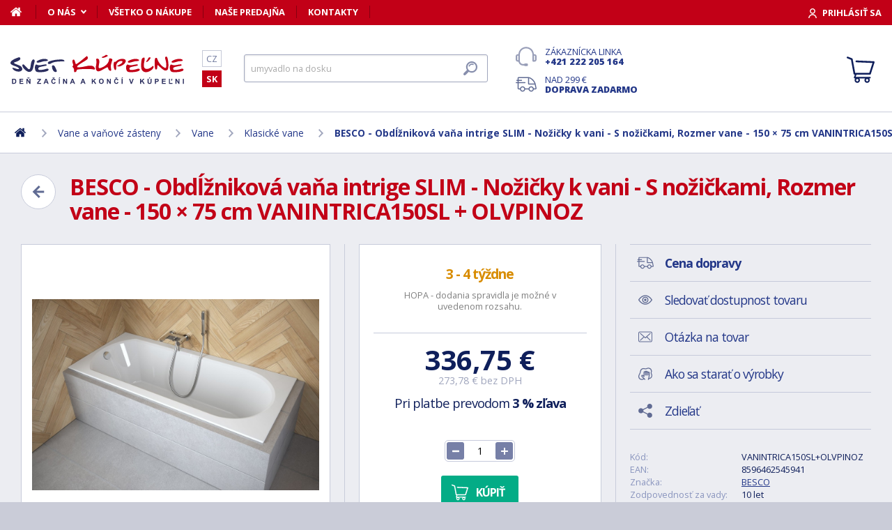

--- FILE ---
content_type: text/html; charset=utf-8
request_url: https://www.svet-kupelne.sk/produkt/obdelnikova-vana-intrica-slim-nozicky-k-vane-s-nozickami-rozmer-vany-150-75-cm-vanintrica150sl-olvpinoz/?utm_source=dgt&a_aid=5666cf52d1891&a_bid=7ed160f7&chan=code282
body_size: 12236
content:
<!DOCTYPE html>
<html lang="sk">
<head>
	
	<base href="https://www.svet-kupelne.sk/">

<!-- ==================== META ==================== -->
<meta http-equiv="Content-Type" content="text/html; charset=utf-8">
<meta name="author" content="Svet kúpeľne.sk">
<meta name="robots" content="all, follow">

<meta name="Description" content="
Dizajnovo jednoduch&aacute; vaňa intrige SLIM  s veľmi n&iacute;zkou hranou (iba 15 mm) a s dokonalou rovnosťou okrajov, určen&aacute; pre men&scaron;ie i v&auml;č&scaron;ie k&uacute;peľne. Vaňa intrige SLI&amp;hellip;">
<meta name="Keywords" content="BESCO - Obdĺžnikov&aacute; vaňa intrige SLIM - Nožičky k vani - S nožičkami, Rozmer vane - 150 &times; 75 cm VANINTRICA150SL + OLVPINOZ, k&uacute;peľne, vane, um&yacute;vadl&aacute;, sprchov&eacute; k&uacute;ty, vodovodn&eacute; bat&eacute;rie, lacn&eacute;, n&aacute;bytok">

<meta name="viewport" content="width=device-width, initial-scale=1, maximum-scale=1.0">
<meta name="mobile-web-app-capable" content="yes">
<meta name="theme-color" content="#2E306B">

<!-- Facebook META -->
<meta property="og:url" content="https://www.svet-kupelne.sk/produkt/obdelnikova-vana-intrica-slim-nozicky-k-vane-s-nozickami-rozmer-vany-150-75-cm-vanintrica150sl-olvpinoz/?utm_source=dgt&a_aid=5666cf52d1891&a_bid=7ed160f7&chan=code282">
<meta property="og:image" content="https://www.svet-kupelne.sk/storage/photo/large/besco-obdlznikova-vana-intrige-slim-nozicky-k-vani-s-nozickami-rozmer-vane-150-75-cm-vanintrica150sl-olvpinoz-6100254.jpg">
	<meta property="og:title" content="BESCO - Obdĺžniková vaňa intrige SLIM - Nožičky k vani - S nožičkami, Rozmer vane - 150 × 75 cm VANINTRICA150SL + OLVPINOZ">
	<meta property="og:description" content="Dizajnovo jednoduchá vaňa intrige SLIM  s veľmi nízkou hranou (iba 15 mm) a s dokonalou rovnosťou okrajov, určená pre menšie i väčšie kúpeľne. Vaňa intrige SLI&hellip;">

<meta name="lb-facets" content="price_amount, availability_rank_text, brand">

<title>BESCO - Obdĺžnikov&aacute; vaňa intrige SLIM - Nožičky k vani - S nožičkami, Rozmer vane - 150 &times; 75 cm VANINTRICA150SL + OLVPINOZ - Svet kúpeľne.sk</title>

<link rel="canonical" href="https://www.svet-kupelne.sk/produkt/obdelnikova-vana-intrica-slim-nozicky-k-vane-s-nozickami-rozmer-vany-150-75-cm-vanintrica150sl-olvpinoz/"><link rel="manifest" href="https://www.svet-kupelne.sk/manifest.svet-kupelne.sk.json">


<!-- ==================== ICON ==================== -->
<link rel="shortcut icon" href="https://www.svet-kupelne.sk/favicon.ico">

<!-- ==================== PLUGINS ==================== -->
<script src="plugins/jquery/jquery.min.js" type="text/javascript"></script>
<script src="plugins/jquery/jquery.cookie.js" type="text/javascript"></script>

<link href="plugins/lightbox/dist/css/lightbox.min.css" rel="stylesheet" type="text/css">
<script type="text/javascript" src="plugins/lightbox/dist/js/lightbox.min.js"></script>

<link href="plugins/jrange/jquery.range.css" rel="stylesheet" type="text/css">	
<script src="plugins/jrange/jquery.range.js" type="text/javascript"></script>

<link href="plugins/fluidable/fluidable-min.css" rel="stylesheet" type="text/css">	

<!-- ==================== CSS ==================== -->
<link href="resources/all/css/ui.base.css" rel="stylesheet" type="text/css">	
<link href="resources/all/css/ui.layout.css" rel="stylesheet" type="text/css">	
<link href="resources/svet-kupelne.sk/css/ui.layout.css" rel="stylesheet" type="text/css">
<link href="resources/all/css/ui.banners.css" rel="stylesheet" type="text/css">	
<link href="resources/all/css/ui.print.css" rel="stylesheet" media="print" type="text/css">

<!-- ==================== JS ==================== -->
<script type="text/javascript">
	var configBaseUrl = 'https://www.svet-kupelne.sk/';
	var currentUrl = 'https://www.svet-kupelne.sk/produkt/obdelnikova-vana-intrica-slim-nozicky-k-vane-s-nozickami-rozmer-vany-150-75-cm-vanintrica150sl-olvpinoz/?utm_source=dgt&a_aid=5666cf52d1891&a_bid=7ed160f7&chan=code282';
	var configLanguage = 'sk';
	var configCurrency = 'EUR';
	var configCurrencyName = '€';
</script>

<script type="text/javascript" src="resources/all/js/system.js"></script>
<script type="text/javascript" src="resources/all/js/controls.js"></script>
<script type="text/javascript" src="resources/all/js/ui.js"></script>
<script type="text/javascript" src="resources/all/js/catalog.js"></script>

<script type="application/ld+json">
{
	"@context": "http://schema.org",
	"@type": "WebSite",
	"name": "Svet-kupelne.sk",
	"alternateName": "Svet-kupelne.sk",
	"url": "https://www.svet-kupelne.sk/",
	"potentialAction": {
		"@type": "SearchAction",
		"target": "https://www.svet-kupelne.sk/?search={search}",
		"query-input": "required name=search"
	}
}
</script><script type="application/ld+json">
{
	"@context": "http://schema.org",
	"@type": "BreadcrumbList",
	"itemListElement": [
		{
			"@type": "ListItem",
			"position": 1,
			"item": {
				"name": "Domov",
				"@id": "https://www.svet-kupelne.sk/"
			}
		}
			
						,{
				"@type": "ListItem",
				"position": 2,
				"item": {
					"name": "Vane a vaňov&eacute; z&aacute;steny",
					"@id": "https://www.svet-kupelne.sk/vany-a-vanove-zasteny/"
				}
			}
						,{
				"@type": "ListItem",
				"position": 3,
				"item": {
					"name": "Vane",
					"@id": "https://www.svet-kupelne.sk/vany/"
				}
			}
						,{
				"@type": "ListItem",
				"position": 4,
				"item": {
					"name": "Klasick&eacute; vane",
					"@id": "https://www.svet-kupelne.sk/klasicke-vany/"
				}
			}
						,{
				"@type": "ListItem",
				"position": 5,
				"item": {
					"name": "BESCO - Obdĺžnikov&aacute; vaňa intrige SLIM - Nožičky k vani - S nožičkami, Rozmer vane - 150 &times; 75 cm VANINTRICA150SL + OLVPINOZ",
					"@id": "https://www.svet-kupelne.sk/produkt/obdelnikova-vana-intrica-slim-nozicky-k-vane-s-nozickami-rozmer-vany-150-75-cm-vanintrica150sl-olvpinoz/"
				}
			}
						]
}
</script>

<script type="application/ld+json">
{
	"@context": "https://schema.org/",
	"@type": "Product",
	"name": "BESCO - Obdĺžnikov&aacute; vaňa intrige SLIM - Nožičky k vani - S nožičkami, Rozmer vane - 150 &times; 75 cm VANINTRICA150SL + OLVPINOZ",
	"sku": "VANINTRICA150SL+OLVPINOZ",
	"gtin": "8596462545941",
	"category": "[Klasické vany]",
	"image": [
		"https://www.svet-kupelne.sk/storage/photo/large/besco-obdlznikova-vana-intrige-slim-nozicky-k-vani-s-nozickami-rozmer-vane-150-75-cm-vanintrica150sl-olvpinoz-6100254.jpg" 
					,"https://www.svet-kupelne.sk/storage/photo/large/7853739.jpg"
					,"https://www.svet-kupelne.sk/storage/photo/large/8984450.jpg"
				],
	"description": "
Dizajnovo jednoduch&aacute; vaňa intrige SLIM  s veľmi n&iacute;zkou hranou (iba 15 mm) a s dokonalou rovnosťou okrajov, určen&aacute; pre men&scaron;ie i v&auml;č&scaron;ie k&uacute;peľne. Vaňa intrige SLIM s veľk&yacute;mi vn&uacute;torn&yacute;mi rozmermi, ktor&aacute; pon&uacute;ka obojstrann&eacute; veľmi pohodln&eacute; ležanie. Nožičky k vani nutn&eacute; dok&uacute;piť. T&uacute;to vaňu možn&eacute; za pr&iacute;platok objednať s povrchovou &uacute;pravou BeSafe *. Obdĺžnikov&aacute; vaňa intrige SLIM vynik&aacute; vysoko kvalitn&yacute;m spracovan&iacute;m a spoľahliv&uacute; funkčnosťou v&scaron;etk&yacute;ch s&uacute;čast&iacute; a materi&aacute;lov. Nožičky k vani nutn&eacute; dok&uacute;piť. KVANĚ intrige SLIM, NED&Aacute; DOK&Uacute;PIŤ čeln&eacute; a bočn&eacute; panely. Už&iacute;vate si radi komfort a pohodu spojen&uacute; s vaňou a tiež r&yacute;chlosť a praktickosť sprchovacieho k&uacute;ta? Rozmery Va&scaron;ej k&uacute;peľne v&scaron;ak nedovoľuj&uacute; oba varianty? Pozrite sa na ponuku  Olsen Spa a už&iacute;vajte si len v&yacute;hody. Pozrite sa na bohat&uacute; ponuku doplnkov pre vane Olsen Spa, ktor&eacute; podčiarknu modern&yacute; dizajn Va&scaron;ej k&uacute;peľne. Vyberte si z ponuky  ,  ,  ,  a  pre v&aacute;&scaron; maxim&aacute;lny komfort. Prednosti obdĺžnikov&eacute; vane intrige SLIM: Hĺbka vane: 41 cm Materi&aacute;l: sanit&aacute;rny &amp;hellip;",
	"brand": "BESCO",
	"offers": {
		"@type": "Offer",
		"price": "336.75",
		"priceCurrency": "EUR",
		"availability": "http://schema.org/InStock",
		"url": "https://www.svet-kupelne.sk/produkt/obdelnikova-vana-intrica-slim-nozicky-k-vane-s-nozickami-rozmer-vany-150-75-cm-vanintrica150sl-olvpinoz/"
	}
	,
		"aggregateRating": {
		"@type": "AggregateRating",
		"ratingValue": "4",
		"reviewCount": "1",
		"bestRating": "4",
		"worstRating": "0"
	}
	}
</script>
				<link rel="stylesheet" href="https://cdn.koupelnymost.cz/apps/cookieconsent/1.0/lib/v3/cookieconsent.css">
		<script  src="https://cdn.koupelnymost.cz/apps/cookieconsent/1.0/lib/v3/cookieconsent.umd.js" type="module"></script>
		<script  src="https://cdn.koupelnymost.cz/apps/cookieconsent/1.0/www.svet-kupelne.sk/init.js?key=jz26fwe21sdfwFdee5" type="module"></script>
		<!-- Global site tag (gtag.js) - Google Analytics -->
<script async src="https://www.googletagmanager.com/gtag/js?id=G-L3R1WDC36Y" type="text/javascript"></script>
<script type="text/javascript" data-category="analytics">
	window.dataLayer = window.dataLayer || [];
	function gtag(){dataLayer.push(arguments);}

	gtag('js', new Date()); 
	gtag('config', 'G-L3R1WDC36Y');
	gtag('config', 'AW-938394214'); // Besteto
	gtag('config', 'GTM-WW37SS35'); // Besteto GTM

	window.gtagEnabled = true;

	
			var google_tag_params = {
				ecomm_prodid: '',
				ecomm_pagetype: 'product',
				ecomm_totalvalue: 336.75
			};

			gtag('event', 'view_item', {
				'send_to': 'AW-938394214',
				currency: 'EUR',
				value: 336.75,
				items: [
				{
					item_id: '',
					item_name: 'BESCO - Obdĺžniková vaňa intrige SLIM - Nožičky k vani - S nožičkami, Rozmer vane - 150 × 75 cm VANINTRICA150SL + OLVPINOZ',
					item_brand: 'BESCO',
					item_category: '',
					item_variant: 'BESCO - Obdĺžniková vaňa intrige SLIM - Nožičky k vani - S nožičkami, Rozmer vane - 150 × 75 cm VANINTRICA150SL + OLVPINOZ',
					price: 336.75,
					quantity: 1
				}
				]
			});

			gtag('event', 'page_view', {
				'send_to': 'AW-938394214',
				'value': 336.75,
				'items': [
				{
					'id': '',
					'google_business_vertical': 'retail',
				}
				]
			});
		
</script>
<!-- Google Analytics: END -->
<meta name="facebook-domain-verification" content="wkd8sei3tt6acib0w5sfvvgydvlsjx" />

<!-- Facebook Pixel Code -->
<script type="text/plain" data-category="targeting" data-service="Facebook">
!function(f,b,e,v,n,t,s){if(f.fbq)return;n=f.fbq=function(){n.callMethod?
n.callMethod.apply(n,arguments):n.queue.push(arguments)};if(!f._fbq)f._fbq=n;
n.push=n;n.loaded=!0;n.version='2.0';n.queue=[];t=b.createElement(e);t.async=!0;
t.src=v;s=b.getElementsByTagName(e)[0];s.parentNode.insertBefore(t,s)}(window,
document,'script','//connect.facebook.net/en_US/fbevents.js');

fbq('init', '1189802848059131');

fbq('track', 'ViewContent', {
			content_name: 'BESCO - Obdĺžniková vaňa intrige SLIM - Nožičky k vani - S nožičkami, Rozmer vane - 150 × 75 cm VANINTRICA150SL + OLVPINOZ',
			content_category: 'www.svet-koupelny.cz',
			content_ids: ['911323'],
			content_type: 'product',
			value: 336.75,
			currency: 'EUR'
		});

</script>
<noscript><img height="1" width="1" style="display:none" src="https://www.facebook.com/tr?id=1189802848059131&ev=PageView&noscript=1" /></noscript>
<!-- End Facebook Pixel Code -->

	<script async src="https://scripts.luigisbox.com/LBX-230081.js"></script>
	<script type="text/plain" data-category="analytics" data-service="Bing">
  (function(w,d,t,r,u)
  {
    var f,n,i;
    w[u]=w[u]||[],f=function()
    {
      var o={ti:"343104670", enableAutoSpaTracking: true}; 
      o.q=w[u],w[u]=new UET(o),w[u].push("pageLoad") 
    },
    n=d.createElement(t),n.src=r,n.async=1,n.onload=n.onreadystatechange=function()
    {
      var s=this.readyState;
      s&&s!=="loaded"&&s!=="complete"||(f(),n.onload=n.onreadystatechange=null)
    },
    i=d.getElementsByTagName(t)[0],i.parentNode.insertBefore(n,i)
  })
  (window,document,"script","//bat.bing.com/bat.js","uetq");

  
</script>

</head>

<body >

	
	<div class="bg  without-sidebar">
		<!-- HEADER -->
		<div id="header">
			<a href="https://www.svet-kupelne.sk/" class="logo" title="Prejsť na titulnú stránku"></a>	

			<div class="header-bar">
				<ul class="menu">
					<li><a href="https://www.svet-kupelne.sk/" class="home" aria-label="Domov"><span>Domov</span></a></li>
					<li><a href="https://www.svet-kupelne.sk/o-nakupe/" data-popup="true">O nás</a>
						<ul>
							<li><a href="https://www.svet-kupelne.sk/o-nas/">O nás</a></li>
							<li><a href="https://www.svet-kupelne.sk/nas-sklad/">Sklad</a></li>		
							<li><a href="https://www.svet-kupelne.sk/reklamacia/">Reklamácia</a></li>
							<li><a href="https://www.svet-kupelne.sk/doprava/">Doprava a platba</a></li>
							<li><a href="https://www.svet-kupelne.sk/zakaznicky-servis/">Zákaznícky servis</a></li>
							<li><a href="https://www.svet-kupelne.sk/certifikaty/">Certifikáty</a></li>
						</ul>
					</li>
					<li><a href="https://www.svet-kupelne.sk/o-nakupe/" >Všetko o nákupe</a>
											</li>
					<li><a href="https://www.svet-kupelne.sk/predajna/">Naše predajňa</a></li>
					<li><a href="https://www.svet-kupelne.sk/kontakty/">Kontakty</a></li>
				</ul>
				<div class="account">
										<a href="https://www.svet-kupelne.sk/dialog/prihlasit" data-dialog="true" class="button-login"><span>Prihlásiť sa</span></a>
									</div>
			</div>

			<ul class="language menu">
				<li ><a href="https://www.svet-koupelny.cz">CZ</a></li>
				<li class="active"><a href="https://www.svet-kupelne.sk">SK</a></li>
			</ul>

			<form action="https://www.svet-kupelne.sk/hledat/" method="GET" name="form-search" id="form-search" >
				<input type="text" name="search" aria-label="Hľadať" id="search" placeholder="Hľadať podľa názvu tovaru alebo kódu..." value="" required>
				<button type="submit" aria-label="Hľadať"><span>Hľadať</span></button>
			</form>

			<div class="buttons">
				<a href="tel:00421222205164" class="support">Zákaznícka linka <strong>+421 222 205 164</strong></a>
				<a href="https://www.svet-kupelne.sk/doprava/" class="delivery">Nad 299&nbsp;€ <strong>doprava zadarmo</strong></a>
			</div>

			<a href="https://www.svet-kupelne.sk/kosik/zbozi/" class="cart">
				<strong>Košík</strong>
				<span class="count" id="cartCounter" style="display: none;">0</span>
			</a>

			<div id="button-search"></div>
			<div id="button-menu"></div>
		</div>

		<!-- MENU -->
		<div id="menu">
			<div id="menu-wrapper-mobile"></div>
			
			<ul id="menu-pages">
				<li><a href="https://www.svet-kupelne.sk/"><span>Domov</span></a></li>
				<li><a href="https://www.svet-kupelne.sk/o-nakupe/">O nás</a></li>
				<li><a href="https://www.svet-kupelne.sk/o-nakupe/">Všetko o nákupe</a></li>
				<li><a href="https://www.svet-kupelne.sk/predajna/">Naše predajňa</a></li>
				<li><a href="https://www.svet-kupelne.sk/kontakty/">Kontakty</a></li>
			</ul>		
		</div>
		
		<!-- PAGE -->
		<div id="page">
						<ul class="nav">
				<li>
					<a href="https://www.svet-kupelne.sk/" aria-label="Domov"><span>Domov</span></a>
				</li>
									<li>
							
							<a href="https://www.svet-kupelne.sk/vany-a-vanove-zasteny/"><span>Vane a vaňové zásteny</span></a>
											</li>
									<li>
							
							<a href="https://www.svet-kupelne.sk/vany/"><span>Vane</span></a>
											</li>
									<li>
							
							<a href="https://www.svet-kupelne.sk/klasicke-vany/"><span>Klasické vane</span></a>
											</li>
									<li>
							
							<a href="https://www.svet-kupelne.sk/produkt/obdelnikova-vana-intrica-slim-nozicky-k-vane-s-nozickami-rozmer-vany-150-75-cm-vanintrica150sl-olvpinoz/"><span>BESCO - Obdĺžniková vaňa intrige SLIM - Nožičky k vani - S nožičkami, Rozmer vane - 150 × 75 cm VANINTRICA150SL + OLVPINOZ</span></a>
											</li>
							</ul>
			
			
			<div class="content">
								
	<link href="resources/all/css/page.product.css" rel="stylesheet" type="text/css">	
	<script type="text/javascript" src="resources/all/js/catalog.product.js"></script>
	
	<script>
		$(function(){
			
			
			$('#delivery-link').unbind("click").click(function(e){
				e.preventDefault();
				$('a[data-tab-content="delivery"]').click();
				$('html,body').animate({ scrollTop: $('#tab-delivery').offset().top }, 500);
			});

			$('.faq-items > .item .prop-link').click(function(e){
				e.preventDefault();
				$(this).closest('.item').find('.prop-answer').slideToggle(200);
			});

		
			$('a[data-tab-content="attributes"]').unbind('click').click(function(e){
				e.preventDefault();				
				if($('#attributes-anchor').length)
				{
					$('a[data-tab-content="description"]').click();
					$('html,body').animate({ scrollTop: $('#attributes-anchor').offset().top - 30 }, 500);
				}
			});
			
			ctlCounterInit();
			classUIColumnsSetSameHeight();

		});
	</script>

	<div class="page-product">
		
		<a href="https://www.svet-kupelne.sk/klasicke-vany/" class="button-back-arrow" aria-label="Zpět"></a>
		<h1>BESCO - Obdĺžniková vaňa intrige SLIM - Nožičky k vani - S nožičkami, Rozmer vane - 150 × 75 cm VANINTRICA150SL + OLVPINOZ</h1>
		<div class="clear"></div>

		
				
		<div class="col-group col-same-height columns-product">
			<div class="column-photo">
				<div class="photo-main">
					<a href="https://www.svet-kupelne.sk/storage/photo/large/besco-obdlznikova-vana-intrige-slim-nozicky-k-vani-s-nozickami-rozmer-vane-150-75-cm-vanintrica150sl-olvpinoz-6100254.jpg" title="BESCO - Obdĺžniková vaňa intrige SLIM - Nožičky k vani - S nožičkami, Rozmer vane - 150 × 75 cm VANINTRICA150SL + OLVPINOZ" data-lightbox="gallery" style="background-image: url(https://www.svet-kupelne.sk/storage/photo/large/besco-obdlznikova-vana-intrige-slim-nozicky-k-vani-s-nozickami-rozmer-vane-150-75-cm-vanintrica150sl-olvpinoz-6100254.jpg);">
						<img src="https://www.svet-kupelne.sk/storage/photo/large/besco-obdlznikova-vana-intrige-slim-nozicky-k-vani-s-nozickami-rozmer-vane-150-75-cm-vanintrica150sl-olvpinoz-6100254.jpg" loading="lazy" alt="BESCO - Obdĺžniková vaňa intrige SLIM - Nožičky k vani - S nožičkami, Rozmer vane - 150 × 75 cm VANINTRICA150SL + OLVPINOZ">
					</a>
					<div class="states">
																													</div>
									</div>

									<div class="photo-gallery">
													<a href="https://www.svet-kupelne.sk/storage/photo/large/7853739.jpg" class="" title="BESCO - Obdĺžniková vaňa intrige SLIM - Nožičky k vani - S nožičkami, Rozmer vane - 150 × 75 cm VANINTRICA150SL + OLVPINOZ" data-lightbox="gallery" style="background-image: url(https://www.svet-kupelne.sk/storage/photo/small/7853739.jpg);">
								<img src="https://www.svet-kupelne.sk/storage/photo/large/7853739.jpg" loading="lazy" alt="BESCO - Obdĺžniková vaňa intrige SLIM - Nožičky k vani - S nožičkami, Rozmer vane - 150 × 75 cm VANINTRICA150SL + OLVPINOZ">
							</a>
													<a href="https://www.svet-kupelne.sk/storage/photo/large/8984450.jpg" class="" title="BESCO - Obdĺžniková vaňa intrige SLIM - Nožičky k vani - S nožičkami, Rozmer vane - 150 × 75 cm VANINTRICA150SL + OLVPINOZ" data-lightbox="gallery" style="background-image: url(https://www.svet-kupelne.sk/storage/photo/small/8984450.jpg);">
								<img src="https://www.svet-kupelne.sk/storage/photo/large/8984450.jpg" loading="lazy" alt="BESCO - Obdĺžniková vaňa intrige SLIM - Nožičky k vani - S nožičkami, Rozmer vane - 150 × 75 cm VANINTRICA150SL + OLVPINOZ">
							</a>
																	</div>
							</div>
			<div class="column-cart">
				<div>
					
											<div class="prop-availability">
							<span class="prop-name color-query">
								<strong>3 - 4 týždne</strong> 
															</span><br>
							<span class="prop-note">
									
														
								HOPA - dodania spravidla je možné v uvedenom rozsahu.							</span>

													
						</div>
					
					
						<form action="" method="POST" name="form-cart" id="form-cart" class="prop-cart">		
							
																													
							
							

							<div class="prop-price">
								<strong class="">336,75&nbsp;€</strong> <br>
								<span>273,78&nbsp;€ bez DPH</span>
							</div>
							
							
																	<p class="prop-price-bt">
																				Pri platbe prevodom <strong>3 % zľava</strong>
									</p>
								
								<br>
								<div class="ctl-counter" data-value="1"  data-name="pieces" data-id="pieces" style="margin-bottom: 10px;"></div>
								<br>

								<input type="hidden" name="action" value="cartAddProduct">
																<input type="hidden" name="productId" value="449553">
								<input type="hidden" name="variantId" value="911323">
								<button type="submit" class="button cart no-print">Kúpiť</button>

															
								
																
								
								
							
						</form>
										
											<div class="prop-manufacturer">
							<a href="https://www.svet-kupelne.sk/znacka/besco/"><img src="https://www.svet-kupelne.sk/storage/photo/small/8617764.jpg" loading="lazy" alt="BESCO"></a>
						</div>
									</div>
			</div>
			<div class="column-info">

				<ul class="menu">
					<li><a href="#tab-delivery" id="delivery-link" class="delivery"><strong>Cena dopravy</strong></a></li>
										<li><a href="#" data-href="dialog/hlidac?p=449553" data-dialog-width="500" data-dialog="true" rel="nofollow" class="watchdog">Sledovať dostupnost tovaru</a></li>
					<li><a href="#" data-href="dialog/dotaz?p=449553" data-dialog-width="400" data-dialog="true" rel="nofollow" data-dialog-side="true" class="message">Otázka na tovar</a></li>
					<li><a href="https://www.svet-kupelne.sk/pece-o-vyrobky/" target="_blank" class="wash">Ako sa starať o výrobky</a></li>
					<li><a href="#" data-href="dialog/sdilet?u=https%3A%2F%2Fwww.svet-kupelne.sk%2Fprodukt%2Fobdelnikova-vana-intrica-slim-nozicky-k-vane-s-nozickami-rozmer-vany-150-75-cm-vanintrica150sl-olvpinoz%2F%3Futm_source%3Ddgt%26a_aid%3D5666cf52d1891%26a_bid%3D7ed160f7%26chan%3Dcode282" data-dialog-width="600" data-dialog="true" rel="nofollow" class="share">Zdieľať</a></li>
				</ul>

				<table>
					<tr>
						<td>Kód:</td>
						<td>VANINTRICA150SL+OLVPINOZ</td>
					</tr>
											<tr>
							<td>EAN:</td>
							<td>8596462545941</td>
						</tr>
																<tr>
							<td>Značka:</td>
							<td><a href="https://www.svet-kupelne.sk/znacka/besco/">BESCO</a></td>
						</tr>
																				<tr>
						<td>Zodpovednosť za vady:</td>
						<td>10 let</td>
					</tr>
										<tr>
						<td>Hodnotenie: <a href="https://www.svet-kupelne.sk/obchodne-podmienky/#recenze" target="_blank" title="Jak se recenze ověřují?" class="link-help"></a></td>
						<td>
							<div class="rating active" style="display: inline-block; vertical-align: middle;" data-id="449553" data-type="productInfo" title="Rychlé hodnocení zboží">
																<span class="s"></span>
																<span class="s"></span>
																<span class="s"></span>
																<span class="s"></span>
																<span ></span>
																<span class="hide">4</span>
								<span class="hide">1</span>
							</div>
							
						</td>
					</tr>
									</table>

								<hr>
				<div class="prop-annotation no-print">
					<div id="showHeurekaBadgeHere-2" style="float: right; margin-left: 15px; margin-bottom: 15px; height:100px; width: 100px;"></div>
					
Dizajnovo jednoduchá vaňa intrige SLIM  s veľmi nízkou hranou (iba 15 mm) a s dokonalou rovnosťou okrajov, určená pre menšie i väčšie kúpeľne. Vaňa intrige SLIM s veľkými vnútornými rozmermi, ktorá ponúka obojstranné veľmi pohodlné ležanie. Nožičky &hellip; (<a href="https://www.svet-kupelne.sk/produkt/obdelnikova-vana-intrica-slim-nozicky-k-vane-s-nozickami-rozmer-vany-150-75-cm-vanintrica150sl-olvpinoz/?utm_source=dgt&a_aid=5666cf52d1891&a_bid=7ed160f7&chan=code282#popis">celý popis</a>)
				</div>
							</div>
		</div>
		
				<fieldset>
			
<div class="callback">
	<div class="prop-title">
		<h2>Potrebuje poradiť s výberom? <br><strong>Poradíme Vám</strong></h2>
		<p>Nechajte nám na seba číslo a my Vám zavoláme späť.</p>
	</div>
	<form action="" class="prop-form" id="formCallback">
		<input type="text" name="phone" id="callbackPhone" value="" placeholder="Vaše telefónne číslo" maxlength="25" required>
		<input name="action" type="hidden" value="sendCallback">
		<input type="hidden" name="recaptchaResponse" id="recaptchaResponse1" value="">

	<script>
	$(function(){

		$('#callbackPhone').focus(function(e){

			var head = document.getElementsByTagName('head')[0]
			var script = document.createElement('script')
			script.type = 'text/javascript';
			script.src = 'https://www.google.com/recaptcha/api.js?render=6LfdD5ciAAAAAHp9Vnd1dnFkmipZtNyz_jg1sN3b'
			head.appendChild(script);

			var interval = setInterval(function(){
			if(window.grecaptcha){
					grecaptcha.ready(function() {
					grecaptcha.execute('6LfdD5ciAAAAAHp9Vnd1dnFkmipZtNyz_jg1sN3b', {action: 'submit'}).then(function(token) {
						var recaptchaResponse1 = document.getElementById('recaptchaResponse1');            
						recaptchaResponse1.value = token;
					});
				});
				clearInterval(interval);
			}
			}, 200);

			$('#callbackPhone').unbind('focus');
		});
	});
	</script>


		<button class="button" type="submit">Zavolajte mi</button>

		<p>Prečítajte si naše <a href="https://www.svet-kupelne.sk/ochrana-osobnich-udaju/" target="_blank">zásady pre spracovanie osobných údajov</a>.</p>
	</form>
</div>

<script>
	$(function(){
		$('#formCallback').submit(function(e) {
			e.preventDefault();
			sendCallback($('#formCallback').find('input[name="phone"]'), recaptchaResponse1.value);					
		});
	});

	function sendCallback(elmPhone, recaptchaToken)
	{
		var phone = elmPhone.val();
		if(phone.length)
		{
			$.post('request/sendCallback', { phone: phone, url: 'https%3A%2F%2Fwww.svet-kupelne.sk%2Fprodukt%2Fobdelnikova-vana-intrica-slim-nozicky-k-vane-s-nozickami-rozmer-vany-150-75-cm-vanintrica150sl-olvpinoz%2F%3Futm_source%3Ddgt%26a_aid%3D5666cf52d1891%26a_bid%3D7ed160f7%26chan%3Dcode282', recaptchaResponse: recaptchaToken }, function(data){
				if(data.resultType == 'success')
				{
					elmPhone.val(null);
					alert('Ďakujeme Vám.\nZavoláme Vám čo najskôr to bude možné.\n(Pracovné dni medzi 9.00 - 15.30)');
				}
				else
				{
					alert('Ospravedlňujeme sa, ale odoslanie telefónneho čísla zlyhalo. Skúste to neskôr, prosím. ' + data.errorMessage);
				}

				gtag('event', 'zavolame_vam', {
					'event_category': 'Formuláře',
					'event_label': 'Zavoláme Vám'
				});
			});				
		}
	}
	
</script>		</fieldset>
		
		<ul class="tabs large">
			<li class="active"><a href="#popis" data-tab-content="description">Popis</a></li>
									<li><a href="#parametry" data-tab-content="attributes">Parametre <span class="count">17</span></a></li>			
					
			<li><a href="#doprava" data-tab-content="delivery">Cena dopravy </a></li>		
			<li><a href="#review" data-tab-content="review">Recenzie </a></li>
			<li><a href="#faq" data-tab-content="faq">Poradňa </a></li>
		</ul>

		<div class="tab-content active" id="tab-description">
			<a name="popis" id="popis"></a>

			<div class="text">
				
<p>Dizajnovo jednoduchá vaňa <strong>intrige</strong> SLIM  s veľmi nízkou hranou (iba 15 mm) a<strong></strong> s dokonalou rovnosťou okrajov, určená pre menšie i väčšie kúpeľne. Vaňa <strong>intrige</strong> SLIM s veľkými vnútornými rozmermi, ktorá ponúka obojstranné veľmi pohodlné ležanie. Nožičky k vani nutné dokúpiť. Túto vaňu možné za príplatok objednať s povrchovou úpravou BeSafe *.</p><p> Obdĺžniková vaňa intrige SLIM vyniká vysoko kvalitným spracovaním a spoľahlivú funkčnosťou všetkých súčastí a materiálov.</p><p> <strong>Nožičky k vani nutné dokúpiť.</strong></p><p> <strong>KVANĚ intrige SLIM, NEDÁ DOKÚPIŤ čelné a bočné panely.</strong></p><p> Užívate si radi komfort a pohodu spojenú s vaňou a tiež rýchlosť a praktickosť sprchovacieho kúta? Rozmery Vašej kúpeľne však nedovoľujú oba varianty? Pozrite sa na ponuku  Olsen Spa a užívajte si len výhody.</p><p> Pozrite sa na bohatú ponuku doplnkov pre vane Olsen Spa, ktoré podčiarknu moderný dizajn Vašej kúpeľne. Vyberte si z ponuky  ,  ,  ,  a  pre váš maximálny komfort.</p><p> <strong>Prednosti obdĺžnikové vane intrige SLIM:</strong></p><ul><li> <strong>Hĺbka</strong> <strong>vane:</strong> 41 cm</li><li> <strong>Materiál:</strong> sanitárny akrylát</li><li style="font-size:.8375rem;list-style:square;margin-bottom:.4em;"> Tvarovanýstyl vnútorného priestoru</li><li style="font-size:.8375rem;list-style:square;margin-bottom:.4em;"> Odtok a prepad situovaný klasicky v nožný partii</li><li> Okraje vane umožňujú inštaláciu vaňovej zásteny</li></ul><p> <strong>Rozmery vane:</strong></p><ol><li> 150 × 75 cm (165l)</li><li> 160 × 75 cm (175 l)</li><li> 170 × 75 cm (190 l)</li></ol><ul><li> <strong>ZÁRUKA 10 ROKOV</strong></li></ul><p> <strong>* BESAFE:</strong></p><p> Povlak BeSafe je špeciálne vyvinutá protišmyková vrstva nanesená na povrch vane alebo sprchovacej vaničky. Poskytuje maximálne pohodlie a bezpečnosť kúpania. Jemná štruktúra BeSafe zaručuje bezproblémové čistenie vane alebo sprchovacej vaničky a má pozitívny vplyv na estetickú hodnotu produktu.<br><strong>ŠVAJČIARSKA KVALITA</strong></p><div id="gtx-trans"><div class="gtx-trans-icon"></div></div><br>(GT)
				<div class="clear"></div>

									<h2 id="attributes-anchor">Parametry</h2>
					<table class="properties">
						<tbody>
														<tr>
								<th><span  title="">Farba</span></th>
								<td>Bílá lesklá</td>
							</tr>
														<tr>
								<th><span  title="">Materiál</span></th>
								<td>Sanitární akrylát</td>
							</tr>
														<tr>
								<th><span  title="">Zodpovednosť za vady</span></th>
								<td>10 let</td>
							</tr>
														<tr>
								<th><span  title="">Séria</span></th>
								<td>INTRICA</td>
							</tr>
														<tr>
								<th><span  title="">Rozmer</span></th>
								<td>150 × 75</td>
							</tr>
														<tr>
								<th><span  title="">Druh</span></th>
								<td>Slim</td>
							</tr>
														<tr>
								<th><span  title="">Objem</span></th>
								<td>165 l,190 l,175 l</td>
							</tr>
														<tr>
								<th><span  title="">Výbava</span></th>
								<td>Bez nožiček,S nožičkami</td>
							</tr>
														<tr>
								<th><span  title="">Výrobca</span></th>
								<td>HOPA Koupelny</td>
							</tr>
														<tr>
								<th><span  title="">Info</span></th>
								<td>S nožičkami</td>
							</tr>
														<tr>
								<th><span  title="">B</span></th>
								<td>75 cm</td>
							</tr>
														<tr>
								<th><span  title="">C</span></th>
								<td>41 cm</td>
							</tr>
														<tr>
								<th><span  title="">A</span></th>
								<td>170 cm,160 cm,150 cm</td>
							</tr>
														<tr>
								<th><span  title="">Poznámka</span></th>
								<td>HOPA Koupelny</td>
							</tr>
														<tr>
								<th><span  title="">Kód</span></th>
								<td>VANINTRICA150SL+OLVPINOZ</td>
							</tr>
														<tr>
								<th><span  title="">Hĺbka</span></th>
								<td>41</td>
							</tr>
														<tr>
								<th><span  title="">Šírka</span></th>
								<td>150170160</td>
							</tr>
													</tbody>
					</table>
				
				
				<div class="text-center fs-mid" style="margin-top: 40px;">
					<hr>
					<strong class="color-green">Na balenie si zakladáme!</strong> <a href="https://www.svet-kupelne.sk/doprava/">Prezrite si</a>, ako pripravujeme a zabalíme Vašu objednávku.				</div>
			</div>
			<br><br>
			
		</div>
		
					<div class="tab-content" id="tab-attributes">
				<table class="properties">
					<tbody>
												<tr>
							<th><span  title="">Farba</span></th>
							<td>Bílá lesklá</td>
						</tr>
												<tr>
							<th><span  title="">Materiál</span></th>
							<td>Sanitární akrylát</td>
						</tr>
												<tr>
							<th><span  title="">Zodpovednosť za vady</span></th>
							<td>10 let</td>
						</tr>
												<tr>
							<th><span  title="">Séria</span></th>
							<td>INTRICA</td>
						</tr>
												<tr>
							<th><span  title="">Rozmer</span></th>
							<td>150 × 75</td>
						</tr>
												<tr>
							<th><span  title="">Druh</span></th>
							<td>Slim</td>
						</tr>
												<tr>
							<th><span  title="">Objem</span></th>
							<td>165 l,190 l,175 l</td>
						</tr>
												<tr>
							<th><span  title="">Výbava</span></th>
							<td>Bez nožiček,S nožičkami</td>
						</tr>
												<tr>
							<th><span  title="">Výrobca</span></th>
							<td>HOPA Koupelny</td>
						</tr>
												<tr>
							<th><span  title="">Info</span></th>
							<td>S nožičkami</td>
						</tr>
												<tr>
							<th><span  title="">B</span></th>
							<td>75 cm</td>
						</tr>
												<tr>
							<th><span  title="">C</span></th>
							<td>41 cm</td>
						</tr>
												<tr>
							<th><span  title="">A</span></th>
							<td>170 cm,160 cm,150 cm</td>
						</tr>
												<tr>
							<th><span  title="">Poznámka</span></th>
							<td>HOPA Koupelny</td>
						</tr>
												<tr>
							<th><span  title="">Kód</span></th>
							<td>VANINTRICA150SL+OLVPINOZ</td>
						</tr>
												<tr>
							<th><span  title="">Hĺbka</span></th>
							<td>41</td>
						</tr>
												<tr>
							<th><span  title="">Šírka</span></th>
							<td>150170160</td>
						</tr>
											</tbody>
				</table>
			</div>
		
				
		
		
					<div class="tab-content" id="tab-delivery">
				<div class="delivery-payment product">
					
					<div class="text-center fs-mid" style="margin-bottom: 40px;">
						<strong class="color-green fs-big">Na balenie si zakladáme!</strong> <br> <a href="https://www.svet-kupelne.sk/doprava/">Prezrite si</a>, ako pripravujeme a zabalíme Vašu objednávku.					</div>

					<div>
													<div class="item">
								<div class="prop-image" style="background-image: url(https://www.svet-kupelne.sk/storage/delivery-logo/126);"></div>
								<div class="prop-name">
									<span>TOPTRANS - Doručenie na adresu</span> 
									<br><span class="prop-description">Doručenie na adresu s dodaním 2 - 3 pracovné dni od odoslania.</span>								</div>
								<div class="prop-price">11,90&nbsp;€</div>
							</div>
													<div class="item">
								<div class="prop-image" style="background-image: url(https://www.svet-kupelne.sk/storage/delivery-logo/171);"></div>
								<div class="prop-name">
									<span>TOPTRANS - Osobné vyzdvihnutie na DEPE</span> 
									<br><span class="prop-description">Vyzvednutí zboží na DEPU TOPTRANS, PO - PÁ  8:00 - 18:00.</span>								</div>
								<div class="prop-price">11,90&nbsp;€</div>
							</div>
													<div class="item">
								<div class="prop-image" style="background-image: url(https://www.svet-kupelne.sk/storage/delivery-logo/60);"></div>
								<div class="prop-name">
									<span>Doobjednávka</span> 
									<br><span class="prop-description">Pokiaľ máte u nás otvorenú objednávku ku ktorej chcete pridať ďalší produkt.</span>								</div>
								<div class="prop-price"><span class="color-green">zdarma</span></div>
							</div>
							
					</div>
				

							
						<p class="message-info text-center">
							<strong>Produkt vyžaduje zabalenie na paletu</strong><br>							Za uvedený typ balenia je účtovaný poplatok vo výške <strong>+6,90&nbsp;€</strong>
						</p>
					
											<div class="packaging-info">
							<hr>
							<h3>Ako bude tovar zabalený?</h3>
							<div class="prop-photo" style="background-image: url(https://www.svet-kupelne.sk/storage/photo/large/5971521.jpg);"></div>					
							<p><strong>Nevratná polpaleta</strong></p>
							<p><p>Vaša objednávka bude zabalená na nevratnú půlpaletu s dreveným rámom, ktorý chráni vaše tovaru proti poškodeniu pri preprave. Hlavným dôvodom je to, že sa snažíme robiť maximum pre to, aby k Vám objednávka dorazila v poriadku a nepoškodená.</p></p>
						</div>
									</div>
			</div>
		
		<div class="tab-content" id="tab-review">
			<div class="text-center">
									<table class="table-review" style="width: auto;">
						<tr>
							<td>
								<div style="font-size: 50px;"><strong>4,0</strong></div>
								<div class="rating active info" data-id="449553" data-type="productReview">
																			<span class="s"></span>
																			<span class="s"></span>
																			<span class="s"></span>
																			<span class="s"></span>
																			<span ></span>
																		<span class="hide">4</span>
									<span class="hide">1</span>
								</div>
								<p>Počet hodnocení: <strong>1</strong></p>
								<p><a href="https://www.svet-kupelne.sk/obchodne-podmienky/#recenze" target="_blank" title="Jak se recenze ověřují?">Jak se recenze ověřují?</a></p>
							</td>
							<td>
								<a href="dialog/product-review?p=449553&amp;returnUrl=https%3A%2F%2Fwww.svet-kupelne.sk%2Fprodukt%2Fobdelnikova-vana-intrica-slim-nozicky-k-vane-s-nozickami-rozmer-vany-150-75-cm-vanintrica150sl-olvpinoz%2F%3Futm_source%3Ddgt%26a_aid%3D5666cf52d1891%26a_bid%3D7ed160f7%26chan%3Dcode282" data-dialog="true" data-dialog-width="800" rel="nofollow" class="button">Napsat recenzi</a>
							</td>
						</tr>
					</table>			
							</div>
			<br>

					</div>

		<div class="tab-content" id="tab-faq">
							<p>U zboží prozatím nikdo nepřidal žádný dotaz. Můžete být první&hellip;</p>
				<a href="dialog/product-faq?p=449553" data-dialog="true" data-dialog-width="700" rel="nofollow" class="button">Přidat dotaz</a>
					</div>

	</div>
	
	
		<script>
			if (typeof bianoTrack === 'function')
				bianoTrack('track', 'product_view', {id: ''});

			// ---------------------------------------------------------------
		</script>

		
		
			</div>
		</div>

		<!-- SIDEBAR -->
		
<div id="sidebar">
	
	<div id="menu-wrapper">
		<div class="menu-category">		
			
			<ul >
				<li class=""><a href="https://www.svet-kupelne.sk/akce-a-vyprodeje/">DOPREDAJ a 2. AKOSŤ</a></li><li class=""><a href="https://www.svet-kupelne.sk/umyvadla-a-umyvatka/">Sanitárna keramika</a></li><li class=""><a href="https://www.svet-kupelne.sk/sprchove-kouty-a-vanicky/">Sprchové kúty a vaničky</a></li><li class=""><a href="https://www.svet-kupelne.sk/vany-a-vanove-zasteny/">Vane a vaňové zásteny</a></li><li class=""><a href="https://www.svet-kupelne.sk/vodovodni-baterie/">Vodovodné batérie a sprchy</a></li><li class=""><a href="https://www.svet-kupelne.sk/koupelnovy-nabytek/">Kúpeľňový nábytok</a></li><li class=""><a href="https://www.svet-kupelne.sk/koupelnove-doplnky/">Kúpeľňové doplnky</a></li><li class=""><a href="https://www.svet-kupelne.sk/vytapeni-a-ohrev-vody/">Vykurovanie a ohrev vody</a></li><li class=""><a href="https://www.svet-kupelne.sk/topenarstvi/">Topenářství a inštalatérstvo</a></li><li class=""><a href="https://www.svet-kupelne.sk/nerezovy-program/">Program do verejných priestorov</a></li><li class=""><a href="https://www.svet-kupelne.sk/invalidni-program/">Senior program</a></li><li class=""><a href="https://www.svet-kupelne.sk/retro/">Retro kúpeľne</a></li><li class=""><a href="https://www.svet-kupelne.sk/cerna-koupelna/">Čierna kúpeľňa</a></li><li class=""><a href="https://www.svet-kupelne.sk/zlata-koupelna/">Zlata kúpeľňa</a></li><li class=""><a href="https://www.svet-kupelne.sk/svetlo-a-led-pasky/">Osvetlenie, svetlá a svietidlá</a></li><li class=""><a href="https://www.svet-kupelne.sk/chemie-a-cistici-prostredky/">Chémie a čistiace prostriedky</a></li><li class=""><a href="https://www.svet-kupelne.sk/drezy-a-doplnky/">Kuchynské drezy a doplnky</a></li><li class=""><a href="https://www.svet-kupelne.sk/ostatni/">Ďalšie vybavenie do kúpeľne</a></li>
								<li class="tag t1"><a href="https://www.svet-kupelne.sk/znacka/">Tovar podľa značky</a></li>
				<li class="tag t2"><a href="https://www.svet-kupelne.sk/akcie-zlavy/">Najpredávanejšie vybavenie do kúpeľne</a></li>
				<li class="tag t3"><a href="https://www.svet-kupelne.sk/kupelnove-novinky/">Novinky</a></li>
							</ul>
		</div>
	</div>

	<div id="filter-sidebar" data-view=""></div>
	
	<div class="content">
		
		<a href="https://www.svet-kupelne.sk/doprava/#dopravazdarma" class="banner-side-a a1">
							<span>Automaticky pri platbe prevodom</span><span>Zľava <span class="c">3%</span></span><span>na váš celý nákup</span>					
					</a>

		<a href="https://www.svet-kupelne.sk/doprava/#dopravazdarma" class="banner-side-a a2">
							<span>Doprava</span><span>zadarmo</span><span>pri nákupe nad 299&nbsp;€</span>
						
		</a>

		<p>
							Sme profesionáli v oblasti kúpeľní. V našom e-shope nájdete 100 000 položiek, z ktorých môžete pohodlne vyberať. Zastavte sa u nás pokojne aj pre radu, radi vás uvidíme a pomôžeme v ceste za vašou vysnívanou kúpeľňou!
					</p>

		<ul class="menu socials">
			<li><a href="https://www.facebook.com/SvetKoupelny" target="_blank" rel="nofollow" class="fb">Náš Facebook</a></li>
			<li><a href="https://www.instagram.com/svetkoupelny/" target="_blank" rel="nofollow" class="ig">Náš Instagram</a></li>
			<li><a href="https://www.youtube.com/user/svetvody" target="_blank" rel="nofollow" class="yt">Náš YouTube</a></li>
		</ul>

		<div class="payment-logos">
			<span>U nás môžete zaplatiť pomocou:</span><br>
			<img src="resources/all/img/payment/gopay-light.png" alt="GoPay" loading="lazy" style="height: 27px;">
			<img src="resources/all/img/payment/visa-light.png" alt="Visa" loading="lazy" style="height: 22px;">
			<img src="resources/all/img/payment/mastercard-light.png" alt="Mastercard" loading="lazy" style="height: 35px;">
			<img src="resources/all/img/payment/googlepay-light.png" alt="Google Pay" loading="lazy" style="height: 30px;">
			<img src="resources/all/img/payment/applepay-light.png" alt="Apple Pay" loading="lazy" style="height: 30px;">
		</div>
	</div>
</div>
		<div class="clear"></div>

		<!-- FOOTER -->
		<div id="footer">
			<div class="column links">
				<h2>Užitočné odkazy</h2>
				<ul class="menu">
											<li><a href="https://www.svet-kupelne.sk/dialog/slevovy-kod" data-dialog="true">Mám zľavový kód</a></li>
										<li><a href="https://www.svet-kupelne.sk/muj-ucet/">Môj účet</a></li>
					<li><a href="https://www.svet-kupelne.sk/o-nakupe/">Všetko o nákupe</a>
					<li><a href="https://www.svet-kupelne.sk/doprava/">Doprava a platba</a></li>
					<li><a href="https://www.svet-kupelne.sk/zakaznicky-servis/">Zákaznícky servis</a></li>
					<li><a href="https://www.svet-kupelne.sk/ochrana-osobnich-udaju/">Ochrana osobných údajov GDPR</a></li>
					<li><a href="https://www.svet-kupelne.sk/kontakty/">Kontakty</a></li>
					<li><a href="javascript:void(0);" aria-label="Změna souhlasu s Cookies" data-cc="show-preferencesModal" aria-haspopup="dialog">Změna souhlasu s Cookies</a></li>
				</ul>
			</div>
			<div class="column contacts">
				<h2>Kontakty</h2>
				<p>Ak máte akýkoľvek dotaz z oblasti kúpeľní, alebo sa chcete len poradiť, obráťte sa na nás:</p>
				<div class="phone"><a href="tel:00421222205164"><strong>+421 222 205 164</strong></a> (Po - Pi: 9:00 - 15:30)</div>
				<div class="email"><a href="mailto:info@svet-kupelne.sk">info@svet-kupelne.sk</a></div>		
				<div class="deliveryTo sk">Doručenie iba na Slovensko</div>	
			</div>
			<div class="column store">
				<h2>Naše predajňa</h2>
				<p><strong>Svet-kupelne.sk</strong> <br>Višňová 983 (vedle VZP) <br>434 01 Most <br>Česká republika</p>
				<p><strong>Otváracia doba</strong> <br>Po - Pi: 9:00 - 15:30 <br>Sobota: 9:00 - 12:00 <br>Nedeľa: zatvorené</p>
			</div>
			<div class="column reviews">
				

<div class="stamp">
			<div id="showHeurekaBadgeHere-12"></div>
		<script type="text/javascript">
		//<![CDATA[
		var _hwq = _hwq || [];
		_hwq.push(['setKey', 'E3CE0EF4DDFFE08049C0F48B226D96A4']);_hwq.push(['showWidget', '12', '7132', 'SVET KÚPEĽNE', 'svet-kupelne-sk']);(function() {
		var ho = document.createElement('script'); ho.type = 'text/javascript'; ho.async = true;
		ho.src = 'https://sk.im9.cz/direct/i/gjs.php?n=wdgt&sak=E3CE0EF4DDFFE08049C0F48B226D96A4';
		var s = document.getElementsByTagName('script')[0]; s.parentNode.insertBefore(ho, s);
		})();
		//]]>
		</script>
	
	
</div>


<div class="items">
		<div class="review">
		<p>"Všetko prebehlo v poriadku, pekne zabalené, odporúčam a ďakujem.&hellip;"</p>
		<span class="date">13.01.2026</span> 
		<span class="rating"><span class="active">*</span><span class="active">*</span><span class="active">*</span><span class="active">*</span><span class="active">*</span></span>
	</div>
		<div class="review">
		<p>"Rýchle dodanie, tovar je super&hellip;"</p>
		<span class="date">30.12.2025</span> 
		<span class="rating"><span class="active">*</span><span class="active">*</span><span class="active">*</span><span class="active">*</span><span class="active">*</span></span>
	</div>
		<div class="review">
		<p>"Som veľmi spokojná s nákupom pre ktorý som sa rozhodla aj na základe pozitívnych recenzií a neľutujem.Všetko mi prišlo v poriadku,a čo sa týka doručen&hellip;&hellip;"</p>
		<span class="date">11.12.2025</span> 
		<span class="rating"><span class="active">*</span><span class="active">*</span><span class="active">*</span><span class="active">*</span><span class="active">*</span></span>
	</div>
		<div class="review">
		<p>"Rýchlosť osobne volali ze platba presla&hellip;"</p>
		<span class="date">10.12.2025</span> 
		<span class="rating"><span class="active">*</span><span class="active">*</span><span class="active">*</span><span class="active">*</span><span class="active">*</span></span>
	</div>
	</div>			</div>
		</div>
	</div>

	<div id="go-top"></div>
<div id="progress"><div></div></div>

<div id="dialog-box">
	<div class="dlg">
		<div class="dlg-minimize" title="Minimalizovat"></div>
		<div class="dlg-close" title="Zavrieť"></div>
		<div class="dlg-content"><div class="dlg-wait">Načítavam...</div></div>
	</div>
</div>

<div id="dialog-box-minimized">
	<div class="dlg-title"></div>
	<div class="dlg-maximize"></div>
</div>

<div id="message-bubble"></div>	

	
<!--//Livechatoo.com START-code//-->
<script type="text/javascript">
(function() {
  livechatooCmd = function() { livechatoo.embed.init({account : 'ladislavz', lang : 'sk', side : 'right', css_file : 'https://www.svet-kupelne.sk/resources/svet-kupelne.sk/css/livechatoo.css'}) };
  var l = document.createElement('script'); l.type = 'text/javascript'; l.async = !0;
  l.src = 'http' + (document.location.protocol == 'https:' ? 's' : '') + '://app.livechatoo.com/js/web.min.js'; 
  var s = document.getElementsByTagName('script')[0]; s.parentNode.insertBefore(l, s);
})();
</script>
<!--//Livechatoo.com END-code//--></body>
</html>

--- FILE ---
content_type: text/css
request_url: https://www.svet-kupelne.sk/resources/svet-kupelne.sk/css/ui.layout.css
body_size: -156
content:
@media all 
{

#header .logo
{	
	background-image: url(../../svet-kupelne.sk/img/logo.svg);
}

}



--- FILE ---
content_type: image/svg+xml
request_url: https://www.svet-kupelne.sk/resources/all/img/icons/icon-search.svg
body_size: 1282
content:
<?xml version="1.0" encoding="iso-8859-1"?>
<!-- Generator: Adobe Illustrator 16.0.0, SVG Export Plug-In . SVG Version: 6.00 Build 0)  -->
<!DOCTYPE svg PUBLIC "-//W3C//DTD SVG 1.1//EN" "http://www.w3.org/Graphics/SVG/1.1/DTD/svg11.dtd">
<svg version="1.1" id="Capa_1" xmlns="http://www.w3.org/2000/svg" xmlns:xlink="http://www.w3.org/1999/xlink" x="0px" y="0px"
	 width="310.42px" height="310.42px" viewBox="0 0 310.42 310.42" style="enable-background:new 0 0 310.42 310.42;"
	 xml:space="preserve">
<g>
	<g fill="#0f1f5b">
		<path d="M273.587,214.965c49.11-49.111,49.109-129.021,0-178.132c-49.111-49.111-129.02-49.111-178.13,0
			C53.793,78.497,47.483,140.462,76.51,188.85c0,0,2.085,3.498-0.731,6.312c-16.065,16.064-64.263,64.263-64.263,64.263
			c-12.791,12.79-15.836,30.675-4.493,42.02l1.953,1.951c11.343,11.345,29.229,8.301,42.019-4.49c0,0,48.096-48.097,64.128-64.128
			c2.951-2.951,6.448-0.866,6.448-0.866C169.958,262.938,231.923,256.629,273.587,214.965z M118.711,191.71
			c-36.288-36.288-36.287-95.332,0.001-131.62c36.288-36.287,95.332-36.288,131.619,0c36.288,36.287,36.288,95.332,0,131.62
			C214.043,227.996,155,227.996,118.711,191.71z"/>
		<g>
			<path d="M126.75,118.424c-1.689,0-3.406-0.332-5.061-1.031c-6.611-2.798-9.704-10.426-6.906-17.038
				c17.586-41.559,65.703-61.062,107.261-43.476c6.611,2.798,9.704,10.426,6.906,17.038c-2.799,6.612-10.425,9.703-17.039,6.906
				c-28.354-11.998-61.186,1.309-73.183,29.663C136.629,115.445,131.815,118.424,126.75,118.424z"/>
		</g>
	</g>
</g>

</svg>


--- FILE ---
content_type: application/javascript
request_url: https://www.svet-kupelne.sk/resources/all/js/catalog.product.js
body_size: 271
content:
///////////////////////////////////////////////////////////////////////////////////////////
///////////////////////////////////////////////////////////////////////////////////////////
///////////////////////////////////////////////////////////////////////////////////////////

//var classProduct = null;

$(function () {
	
	//classProduct = new Product();
	classProductinit();

});


///////////////////////////////////////////////////////////////////////////////////////////
///////////////////////////////////////////////////////////////////////////////////////////
///////////////////////////////////////////////////////////////////////////////////////////


function classProductinit()
{
	$('.photo-gallery .more').click(function (e) {
		e.preventDefault();
		$('.photo-gallery a').css('display', 'inline-block');
		$(this).hide();
	});

	$('#button-all-accessories').click(function (e) {
		e.preventDefault();

		classUIprogressShow(250);

		$.get(configBaseUrl + 'request/productGetAccessories?id=' + $(this).data('id'), function (data) {
			$('#products-accessories').html(data);
			classCatalogAddToCart();
			classUIprogressHide();
		})			
		
	});


	$('#ratingInfoBar').click(function (e) {
		e.preventDefault();

		$('a[data-tab-content="review"]').click();
		$('html, body').animate({scrollTop: $("#tab-review").offset().top - 100}, 500);
	});

	$('#buttonIsFavorite').click(function (e) {
		e.preventDefault();

		var t = $(this);

		$.getJSON(configBaseUrl + 'request/favoritesToggle?product=' + $(this).data('id'), function (data) {
			if(data.result === true)
			{
				t.toggleClass('active', true);
			}
			else
			{
				t.toggleClass('active', false);
			}
		})	
	});

}



///////////////////////////////////////////////////////////////////////////////////////////
///////////////////////////////////////////////////////////////////////////////////////////
///////////////////////////////////////////////////////////////////////////////////////////

--- FILE ---
content_type: image/svg+xml
request_url: https://www.svet-kupelne.sk/resources/svet-kupelne.sk/img/logo.svg
body_size: 17251
content:
<?xml version="1.0" encoding="UTF-8" standalone="no"?>
<!DOCTYPE svg PUBLIC "-//W3C//DTD SVG 1.1//EN" "http://www.w3.org/Graphics/SVG/1.1/DTD/svg11.dtd">
<svg width="100%" height="100%" viewBox="0 0 246 42" version="1.1" xmlns="http://www.w3.org/2000/svg" xmlns:xlink="http://www.w3.org/1999/xlink" xml:space="preserve" xmlns:serif="http://www.serif.com/" style="fill-rule:evenodd;clip-rule:evenodd;stroke-linejoin:round;stroke-miterlimit:2;">
    <path d="M38.043,8.962C41.267,6.977 47.926,5.002 51.734,6.889C53.23,7.63 53.403,8.527 51.667,9.101C50.35,9.537 48.994,9.114 47.009,9.555C44.074,10.203 41.827,11.239 39.018,11.528C37.126,11.722 36.053,10.187 38.043,8.962M35.632,14.523C36.094,13.996 36.341,14.049 36.998,14.263C37.845,14.541 38.66,15.055 39.842,15.146C42.986,15.389 46.26,14.099 49.638,13.895C51.521,13.782 51.757,15.536 49.967,15.891C46.889,16.502 43.439,16.993 40.669,17.99C39.372,18.457 38.49,20.707 40.014,21.483C42.06,22.523 47.991,21.068 50.618,20.213C53.896,19.147 55.21,22.019 51.962,23.354C48.314,24.852 43.429,25.042 39.48,24.87C37.636,24.788 35.798,24.298 35.14,22.211C34.359,19.741 33.873,16.526 35.632,14.523Z" style="fill:rgb(43,46,94);"/>
    <path d="M54.879,9.686C60.107,7.777 65.59,7.003 71.305,7.023C72.704,7.028 74.834,7.008 75.752,8.227C77.378,10.386 74.838,9.65 72.807,9.719C68.252,9.871 63.57,9.914 59.591,11.43C58.103,11.997 56.862,13.116 55.372,13.421C52.546,14.001 51.723,10.84 54.879,9.686" style="fill:rgb(43,46,94);"/>
    <path d="M61.709,24.08C59.535,22.388 58.76,19.437 58.622,16.985C58.507,14.958 60.884,14.689 62.072,16.139C63.465,17.838 64.214,20.253 65.27,22.519C66.398,24.936 63.051,25.123 61.709,24.08" style="fill:rgb(43,46,94);"/>
    <path d="M3.528,18.769C6.229,19.047 8.707,20.813 11.339,20.564C13.196,20.39 11.482,18.976 10.84,18.455C9.891,17.684 8.958,17.302 7.833,16.875C6.348,16.311 3.442,15.501 1.607,14.221C-1.583,12 0.606,9.659 2.746,8.103C5.31,6.239 8.268,5.215 11.357,4.064C13.852,3.135 14.636,6.093 13.375,7.363C11.407,9.345 8.508,10.139 5.96,10.932C4.433,11.408 4.993,12.349 6.232,12.904C8.269,13.815 10.47,14.519 12.777,15.545C14.096,16.131 15.131,16.856 15.8,17.831C18.414,21.631 15.191,24.259 11.265,24.118C7.912,23.996 4.285,22.269 3.091,20.161C2.689,19.45 2.483,18.663 3.528,18.769" style="fill:rgb(43,46,94);"/>
    <path d="M23.722,23.801C20.402,21.895 17.306,18.818 16.733,15.604C16.511,14.355 17.915,13.293 19.103,14.42C20.915,16.138 22.692,18.216 24.731,20.038C27.265,22.299 27.885,19.415 28.295,17.11C28.878,13.837 28.871,10.504 30.825,7.95C32.74,5.448 34.835,7.9 34.059,10.384C33.129,13.363 32.655,16.961 31.64,20.263C30.503,23.961 27.079,25.73 23.722,23.801" style="fill:rgb(43,46,94);"/>
    <path d="M166.821,8.962C170.046,6.977 176.706,5.002 180.514,6.889C182.008,7.63 182.184,8.527 180.446,9.1C179.13,9.536 177.774,9.113 175.788,9.553C172.852,10.202 170.608,11.238 167.796,11.527C165.905,11.722 164.835,10.187 166.821,8.962" style="fill:rgb(194,0,23);"/>
    <path d="M164.413,14.523C164.874,13.996 165.122,14.049 165.778,14.263C166.624,14.541 167.438,15.055 168.62,15.145C171.766,15.389 175.04,14.099 178.417,13.895C180.302,13.782 180.536,15.535 178.745,15.891C175.669,16.501 172.22,16.993 169.448,17.99C168.149,18.456 167.268,20.707 168.792,21.483C170.839,22.523 176.771,21.068 179.397,20.213C182.676,19.147 183.989,22.018 180.741,23.354C177.095,24.851 172.208,25.042 168.261,24.87C166.415,24.787 164.577,24.298 163.919,22.211C163.14,19.741 162.653,16.526 164.413,14.523" style="fill:rgb(194,0,23);"/>
    <path d="M222.243,20.808C223.684,17.422 222.964,9.762 222.071,6.253C221.61,4.508 221.13,1.951 218.942,3.286C218.288,3.704 218.088,4.775 218.731,6.684C220.006,10.387 220.403,15.431 219.797,18.125C219.213,19.26 218.287,19.042 217.424,18.535C214.608,17 212.826,15.3 210.406,12.172C207.748,8.276 207.802,7.012 206.863,5.119C206.381,4.569 205.316,4.534 204.697,5.014C203.375,5.807 203.115,15.456 204.42,20.464C204.766,21.485 206.17,21.187 206.619,20.773C207.551,19.667 207.064,17.065 207.517,15.517C207.759,14.592 208.583,15.174 209.236,15.923C210.535,17.1 214.816,21.07 216.871,22.124C218.464,22.938 221.241,22.945 222.243,20.808" style="fill:rgb(194,0,23);fill-rule:nonzero;"/>
    <path d="M202.12,17.256C201.974,16.42 201.509,15.756 200.737,16.366C200.081,17.008 198.579,18.25 197.294,18.961C195.298,20.037 193.224,20.767 190.882,20.114C187.886,18.846 188.157,15.347 188.538,12.545C189.032,9.447 189.759,7.124 189.466,5.269C189.196,3.656 187.234,4.444 186.427,5.175C185.22,6.079 185.077,8.04 184.718,11.077C184.488,13.979 184.413,15.895 184.698,18.769C185.237,22.65 187.001,23.76 189.296,24.645C191.388,25.166 193.134,24.921 195.153,24.143C196.618,23.628 197.903,22.862 199.696,21.375C200.663,20.588 202.257,18.578 202.12,17.256" style="fill:rgb(194,0,23);fill-rule:nonzero;"/>
    <path d="M141.726,16.288C141.675,14.842 142.884,10.403 143.716,8.366C144.263,6.696 143.632,6.441 142.388,5.873C140.859,5.357 139.476,5.064 139.37,6.127C139.122,15.337 127.857,19.041 125.982,19.355C124.968,19.355 124.583,18.807 124.533,17.471C124.606,14.067 126.343,10.554 125.04,7.296C124.394,6.148 123.41,5.775 122.216,5.775C120.695,5.956 121.052,6.779 121.312,8.671C121.712,11.155 121.163,14.636 120.695,16.384C119.984,20.674 121.589,23.204 123.084,23.652C124.463,24.226 126.913,23.024 127.758,22.685C129.892,21.709 136.28,17.734 137.027,17.995C137.769,18.189 137.787,19.209 138.043,19.861C138.367,20.973 139.123,22.637 140.963,22.939C143.294,23.759 141.599,19.672 141.726,16.288" style="fill:rgb(194,0,23);fill-rule:nonzero;"/>
    <path d="M117.74,17.35C116.034,15.185 110.755,15.683 108.448,16.137C107.269,16.388 98.07,18.546 94.833,17.992C93.989,17.847 93.966,17.403 94.379,16.707C95.856,13.922 106.257,9.019 108.332,6.84C109.169,6.057 109.332,5.287 109.108,3.841C108.651,2.535 108.039,1.778 107.016,2.818C104.78,4.516 92.476,15.175 92.185,13.393C91.648,11.665 91.216,10.241 90.586,8.568C90.065,7.147 89.208,6.495 88.094,7.646C85.746,9.887 90.39,15.652 87.86,16.25C86.448,17.473 88.936,18.076 89.549,20.297C90.192,22.006 88.867,26.241 92.131,24.512C93.744,23.831 93.213,22.734 93.521,21.852C94.038,20.419 109.459,20.265 112.596,20.48C114.706,20.576 116.077,20.852 117.046,21.026C120.639,21.845 119.308,19.02 117.74,17.35" style="fill:rgb(194,0,23);fill-rule:nonzero;"/>
    <path d="M155.89,16.274C158.771,15.193 161.494,12.826 162.39,10.911C162.89,9.705 162.968,8.793 162.39,7.735C160.345,4.689 152.275,6.313 149.687,9.169C148.398,10.206 148.111,10.617 147.16,10.224C144.828,9.679 145.281,21.548 148.111,22.114C149.793,21.819 149.345,17.489 149.322,16.251C149.295,15.433 149.377,13.468 151.353,11.289C153.15,9.448 156.011,8.539 157.892,9.501C158.056,9.665 158.203,9.8 158.214,10.225C158.275,12.161 153.021,14.999 151.056,15.698C149.769,16.597 152.851,17.468 155.89,16.274" style="fill:rgb(194,0,23);fill-rule:nonzero;"/>
    <path d="M228.55,8.962C231.777,6.977 238.433,5.002 242.241,6.889C243.737,7.63 243.909,8.527 242.173,9.101C240.859,9.537 239.501,9.114 237.519,9.554C234.583,10.203 232.333,11.239 229.525,11.528C227.634,11.722 226.562,10.187 228.55,8.962" style="fill:rgb(194,0,23);"/>
    <path d="M226.14,14.521C226.601,13.995 226.847,14.048 227.505,14.263C228.353,14.541 229.169,15.055 230.349,15.145C233.495,15.389 236.767,14.099 240.146,13.895C242.029,13.781 242.265,15.536 240.476,15.891C237.398,16.501 233.949,16.993 231.175,17.99C229.88,18.456 228.995,20.707 230.523,21.483C232.57,22.523 238.5,21.068 241.125,20.213C244.406,19.147 245.717,22.018 242.469,23.354C238.821,24.851 233.936,25.042 229.987,24.868C228.145,24.788 226.307,24.298 225.649,22.211C224.868,19.741 224.38,16.526 226.14,14.521" style="fill:rgb(194,0,23);"/>
    <path d="M131.619,4.551C133.49,4.164 135.343,3.437 136.702,2.603C138.608,1.432 135.524,0.136 134.369,0.708C133.22,2.485 125.949,3.755 130.145,4.595C130.702,4.707 131.06,4.666 131.619,4.551" style="fill:rgb(194,0,23);"/>
    <path d="M194.229,9.543C195.657,8.274 196.897,6.717 197.657,5.315C198.725,3.348 195.405,3.767 194.692,4.841C194.585,6.954 188.924,11.689 192.977,10.319C193.517,10.138 193.804,9.923 194.229,9.543" style="fill:rgb(194,0,23);"/>
    <path d="M3.75,35.422L3.75,40.105L4.815,40.105C5.214,40.105 5.502,40.083 5.679,40.037C5.91,39.98 6.102,39.884 6.256,39.744C6.41,39.605 6.533,39.377 6.629,39.06C6.726,38.744 6.774,38.311 6.775,37.765C6.774,37.217 6.725,36.799 6.629,36.507C6.532,36.214 6.398,35.985 6.225,35.823C6.05,35.657 5.83,35.549 5.563,35.49C5.363,35.442 4.973,35.422 4.391,35.422L3.75,35.422M2.323,34.226L4.933,34.226C5.52,34.226 5.968,34.269 6.277,34.361C6.692,34.481 7.048,34.699 7.343,35.012C7.638,35.324 7.864,35.706 8.019,36.157C8.172,36.61 8.249,37.166 8.249,37.83C8.249,38.411 8.176,38.914 8.031,39.335C7.856,39.85 7.604,40.265 7.274,40.583C7.027,40.823 6.693,41.013 6.272,41.147C5.957,41.246 5.535,41.296 5.007,41.296L2.323,41.296L2.323,34.226Z" style="fill:rgb(43,46,94);fill-rule:nonzero;"/>
    <path d="M12.753,41.296L12.753,34.226L17.996,34.226L17.996,35.422L14.18,35.422L14.18,36.988L17.729,36.988L17.729,38.18L14.18,38.18L14.18,40.104L18.131,40.104L18.13,41.296L12.753,41.296" style="fill:rgb(43,46,94);fill-rule:nonzero;"/>
    <path d="M23.738,32.367L24.833,32.367L25.353,33.086L25.913,32.367L27.003,32.367L26.005,33.792L24.75,33.792L23.738,32.367M22.647,41.296L22.647,34.226L24.037,34.226L26.932,38.947L26.932,34.225L28.258,34.226L28.259,41.296L26.824,41.296L23.974,36.685L23.974,41.296L22.647,41.296Z" style="fill:rgb(43,46,94);fill-rule:nonzero;"/>
    <path d="M37.546,41.296L37.546,40.009L41.26,35.422L37.966,35.422L37.966,34.226L43.141,34.226L43.141,35.335L39.269,40.104L43.291,40.104L43.292,41.296L37.546,41.296" style="fill:rgb(43,46,94);fill-rule:nonzero;"/>
    <path d="M51.232,38.498L50.257,35.876L49.302,38.498L51.232,38.498M53.862,41.296L52.307,41.296L51.69,39.689L48.862,39.689L48.28,41.296L46.765,41.296L49.52,34.226L51.03,34.226L53.862,41.296Z" style="fill:rgb(43,46,94);fill-rule:nonzero;"/>
    <path d="M59.198,32.367L60.293,32.367L60.814,33.086L61.374,32.367L62.464,32.367L61.466,33.792L60.212,33.792L59.198,32.367M62.435,38.696L63.818,39.134C63.605,39.906 63.253,40.479 62.759,40.854C62.267,41.227 61.639,41.416 60.88,41.416C59.943,41.416 59.171,41.096 58.566,40.455C57.962,39.813 57.659,38.935 57.659,37.822C57.659,36.647 57.964,35.732 58.571,35.081C59.179,34.431 59.977,34.103 60.968,34.103C61.832,34.104 62.536,34.36 63.076,34.872C63.399,35.174 63.639,35.608 63.8,36.174L62.385,36.512C62.303,36.145 62.129,35.855 61.862,35.643C61.597,35.431 61.275,35.326 60.896,35.326C60.372,35.326 59.946,35.514 59.619,35.891C59.294,36.265 59.13,36.874 59.13,37.717C59.13,38.613 59.29,39.247 59.613,39.625C59.934,40.006 60.352,40.196 60.865,40.196C61.246,40.196 61.572,40.076 61.845,39.834C62.119,39.594 62.314,39.214 62.435,38.696Z" style="fill:rgb(43,46,94);fill-rule:nonzero;"/>
    <path d="M68.129,33.82L68.794,32.378L70.314,32.378L68.987,33.82L68.129,33.82M68.292,41.296L68.293,34.226L69.721,34.226L69.721,41.296L68.292,41.296Z" style="fill:rgb(43,46,94);fill-rule:nonzero;"/>
    <path d="M74.386,41.296L74.386,34.226L75.776,34.225L78.67,38.946L78.67,34.226L79.996,34.226L79.996,41.296L78.563,41.296L75.713,36.685L75.713,41.296L74.386,41.296" style="fill:rgb(43,46,94);fill-rule:nonzero;"/>
    <path d="M88.546,38.498L87.57,35.876L86.616,38.498L88.546,38.498M91.174,41.296L89.62,41.296L89.003,39.689L86.176,39.689L85.593,41.296L84.078,41.296L86.832,34.226L88.341,34.226L91.174,41.296Z" style="fill:rgb(43,46,94);fill-rule:nonzero;"/>
    <path d="M103.337,38.498L102.363,35.876L101.407,38.498L103.337,38.498M105.967,41.296L104.413,41.296L103.795,39.689L100.967,39.689L100.385,41.296L98.87,41.296L101.624,34.226L103.134,34.225L105.967,41.296Z" style="fill:rgb(43,46,94);fill-rule:nonzero;"/>
    <path d="M169.942,41.296L167.413,34.226L168.962,34.226L170.753,39.459L172.483,34.226L173.997,34.225L171.464,41.296L169.942,41.296" style="fill:rgb(43,46,94);fill-rule:nonzero;"/>
    <path d="M183.138,41.296L183.138,34.226L184.563,34.226L184.563,37.363L187.45,34.226L189.368,34.226L186.708,36.979L189.515,41.296L187.665,41.296L185.726,37.978L184.563,39.158L184.563,41.296L183.138,41.296" style="fill:rgb(43,46,94);fill-rule:nonzero;"/>
    <path d="M195.476,33.82L196.144,32.378L197.662,32.378L196.338,33.82L195.476,33.82M193.536,34.226L194.962,34.226L194.962,38.055C194.962,38.661 194.98,39.057 195.015,39.236C195.078,39.528 195.224,39.758 195.451,39.934C195.681,40.11 195.998,40.197 196.396,40.197C196.8,40.197 197.105,40.115 197.314,39.949C197.517,39.785 197.64,39.58 197.681,39.34C197.726,39.098 197.747,38.697 197.747,38.138L197.747,34.227L199.171,34.227L199.171,37.94C199.171,38.79 199.134,39.389 199.058,39.741C198.98,40.091 198.837,40.385 198.632,40.627C198.423,40.867 198.146,41.062 197.798,41.203C197.45,41.347 196.997,41.418 196.437,41.418C195.763,41.418 195.249,41.341 194.902,41.184C194.554,41.029 194.279,40.828 194.074,40.577C193.873,40.329 193.74,40.066 193.674,39.795C193.582,39.39 193.537,38.791 193.537,38.001L193.537,34.226L193.536,34.226Z" style="fill:rgb(43,46,94);fill-rule:nonzero;"/>
    <path d="M205.399,35.422L205.399,37.428L206.18,37.428C206.741,37.428 207.118,37.39 207.307,37.317C207.498,37.244 207.643,37.128 207.752,36.968C207.859,36.811 207.914,36.631 207.914,36.42C207.914,36.163 207.838,35.949 207.687,35.782C207.539,35.615 207.345,35.51 207.115,35.469C206.941,35.437 206.599,35.422 206.088,35.422L205.399,35.422M203.97,41.296L203.97,34.226L206.261,34.226C207.13,34.226 207.695,34.262 207.958,34.331C208.362,34.437 208.704,34.669 208.978,35.023C209.249,35.378 209.388,35.837 209.388,36.398C209.388,36.834 209.308,37.199 209.15,37.495C208.992,37.79 208.793,38.022 208.552,38.192C208.308,38.361 208.06,38.472 207.812,38.526C207.47,38.594 206.974,38.63 206.33,38.63L205.4,38.63L205.4,41.296L203.97,41.296Z" style="fill:rgb(43,46,94);fill-rule:nonzero;"/>
    <path d="M213.851,41.296L213.851,34.226L219.095,34.226L219.095,35.422L215.278,35.422L215.278,36.988L218.829,36.988L218.829,38.18L215.278,38.18L215.278,40.104L219.229,40.104L219.229,41.296L213.851,41.296" style="fill:rgb(43,46,94);fill-rule:nonzero;"/>
    <path d="M227.058,34.282L228.415,34.282L228.415,35.257C228.415,35.649 228.382,35.959 228.313,36.186C228.247,36.408 228.116,36.613 227.928,36.792C227.74,36.974 227.504,37.117 227.213,37.221L226.947,36.657C227.217,36.566 227.41,36.444 227.531,36.286C227.644,36.129 227.709,35.912 227.713,35.638L227.057,35.638L227.057,34.282M223.769,41.296L223.769,34.282L225.197,34.282L225.197,40.104L228.748,40.104L228.748,41.295L223.769,41.295L223.769,41.296Z" style="fill:rgb(43,46,94);fill-rule:nonzero;"/>
    <path d="M233.069,41.296L233.069,34.226L234.46,34.226L237.353,38.946L237.353,34.226L238.681,34.226L238.681,41.296L237.249,41.296L234.397,36.685L234.397,41.296L233.069,41.296" style="fill:rgb(43,46,94);fill-rule:nonzero;"/>
    <rect x="243.44" y="34.225" width="1.426" height="7.071" style="fill:rgb(43,46,94);"/>
    <path d="M114.767,41.296L114.767,34.226L116.195,34.226L116.195,37.363L119.079,34.226L120.999,34.226L118.336,36.979L121.144,41.296L119.296,41.296L117.354,37.978L116.195,39.158L116.195,41.296L114.767,41.296" style="fill:rgb(43,46,94);fill-rule:nonzero;"/>
    <path d="M126.355,37.756C126.355,38.556 126.542,39.164 126.91,39.576C127.281,39.99 127.75,40.196 128.319,40.196C128.887,40.196 129.355,39.991 129.721,39.581C130.084,39.17 130.266,38.556 130.266,37.736C130.266,36.926 130.089,36.323 129.735,35.923C129.38,35.526 128.907,35.325 128.319,35.325C127.73,35.325 127.256,35.528 126.896,35.93C126.536,36.335 126.355,36.94 126.355,37.756M124.885,37.804C124.885,37.082 124.992,36.478 125.208,35.99C125.369,35.63 125.588,35.307 125.866,35.019C126.144,34.736 126.449,34.522 126.78,34.386C127.221,34.198 127.728,34.104 128.304,34.104C129.346,34.104 130.18,34.428 130.806,35.075C131.431,35.721 131.744,36.619 131.744,37.77C131.744,38.914 131.433,39.805 130.812,40.451C130.191,41.094 129.361,41.417 128.325,41.417C127.273,41.417 126.436,41.097 125.816,40.454C125.195,39.813 124.885,38.929 124.885,37.804Z" style="fill:rgb(43,46,94);fill-rule:nonzero;"/>
    <path d="M136.163,41.296L136.163,34.226L137.552,34.226L140.446,38.946L140.446,34.226L141.774,34.226L141.774,41.296L140.339,41.296L137.489,36.685L137.489,41.296L136.163,41.296" style="fill:rgb(43,46,94);fill-rule:nonzero;"/>
    <path d="M147.862,32.367L148.958,32.367L149.478,33.085L150.039,32.367L151.129,32.367L150.131,33.792L148.877,33.792L147.862,32.367M151.101,38.696L152.482,39.134C152.271,39.906 151.918,40.479 151.425,40.854C150.931,41.227 150.306,41.416 149.546,41.416C148.607,41.416 147.835,41.096 147.232,40.455C146.627,39.813 146.324,38.935 146.324,37.824C146.324,36.647 146.629,35.732 147.236,35.081C147.845,34.431 148.642,34.104 149.634,34.103C150.497,34.103 151.2,34.36 151.739,34.872C152.061,35.174 152.303,35.608 152.464,36.174L151.052,36.512C150.968,36.145 150.794,35.855 150.527,35.643C150.261,35.431 149.939,35.326 149.56,35.326C149.037,35.326 148.611,35.514 148.285,35.891C147.959,36.265 147.797,36.874 147.797,37.717C147.797,38.613 147.955,39.247 148.279,39.625C148.601,40.006 149.017,40.196 149.531,40.196C149.912,40.196 150.236,40.076 150.511,39.834C150.782,39.594 150.979,39.214 151.101,38.696Z" style="fill:rgb(43,46,94);fill-rule:nonzero;"/>
    <path d="M156.794,33.82L157.46,32.378L158.978,32.378L157.652,33.82L156.794,33.82M156.956,41.296L156.956,34.225L158.384,34.225L158.384,41.296L156.956,41.296Z" style="fill:rgb(43,46,94);fill-rule:nonzero;"/>
</svg>


--- FILE ---
content_type: image/svg+xml
request_url: https://www.svet-kupelne.sk/resources/all/img/icons/icon-tag.svg
body_size: 691
content:
<?xml version='1.0' encoding='utf-8'?>
<!DOCTYPE svg PUBLIC '-//W3C//DTD SVG 1.1//EN' 'http://www.w3.org/Graphics/SVG/1.1/DTD/svg11.dtd'>
<svg version="1.1" xmlns="http://www.w3.org/2000/svg" viewBox="0 0 512 512" xmlns:xlink="http://www.w3.org/1999/xlink" enable-background="new 0 0 512 512">
  <g>
    <g fill="#FFFFFF">
      <path d="m121.5,64.2c-31.7,0-57.3,25.7-57.3,57.3 0,31.7 25.7,57.3 57.3,57.3 31.7,0 57.3-25.7 57.3-57.3 0.1-31.7-25.6-57.3-57.3-57.3zm0,94.3c-20.4,0-37-16.6-37-37s16.6-37 37-37c20.4,0 37,16.6 37,37s-16.5,37-37,37z"/>
      <path d="m244.5,29.8c-10.4-11.5-25-17.7-40.7-17.7l-107.3-1.1c-22.9,0-44.8,8.3-60.5,25-16.7,15.7-25,37.6-25,60.5l1,107.4c1,14.6 6.3,29.2 17.7,40.7l256.5,256.4 214.8-214.8-256.5-256.4zm40.7,442l-241.9-241.9c-7.3-7.3-11.5-16.7-11.5-27.1l-1-106.3c0-16.7 7.3-33.4 18.8-45.9 12.5-12.5 29.2-19.8 46.9-19.8l106.3,1c10.4,0 19.8,4.2 27.1,11.5l241.9,241.9-186.6,186.6z"/>
    </g>
  </g>
</svg>


--- FILE ---
content_type: image/svg+xml
request_url: https://www.svet-kupelne.sk/resources/all/img/icons/icon-info.svg
body_size: 2190
content:
<?xml version="1.0" encoding="UTF-8" standalone="no"?>
<!DOCTYPE svg PUBLIC "-//W3C//DTD SVG 1.1//EN" "http://www.w3.org/Graphics/SVG/1.1/DTD/svg11.dtd">
<svg width="100%" height="100%" viewBox="0 0 19 19" version="1.1" xmlns="http://www.w3.org/2000/svg" xmlns:xlink="http://www.w3.org/1999/xlink" xml:space="preserve" xmlns:serif="http://www.serif.com/" style="fill-rule:evenodd;clip-rule:evenodd;stroke-linejoin:round;stroke-miterlimit:2;">
    <g id="Forma-1" serif:id="Forma 1" transform="matrix(1,0,0,1,-778.009,-1156.01)">
        <path d="M787.01,1156.01C782.039,1156.01 778.009,1160.04 778.009,1165.01C778.009,1169.98 782.039,1174.01 787.01,1174.01C791.98,1174.01 796.01,1169.98 796.01,1165.01C796.01,1160.04 791.98,1156.01 787.01,1156.01ZM788.883,1169.96C788.42,1170.14 788.051,1170.28 787.774,1170.38C787.499,1170.47 787.178,1170.52 786.813,1170.52C786.252,1170.52 785.815,1170.38 785.504,1170.11C785.194,1169.84 785.039,1169.49 785.039,1169.07C785.039,1168.9 785.051,1168.74 785.073,1168.57C785.097,1168.39 785.134,1168.2 785.185,1167.99L785.765,1165.94C785.816,1165.74 785.861,1165.56 785.896,1165.38C785.93,1165.21 785.947,1165.05 785.947,1164.9C785.947,1164.64 785.893,1164.45 785.786,1164.35C785.677,1164.25 785.472,1164.2 785.166,1164.2C785.017,1164.2 784.863,1164.22 784.705,1164.27C784.549,1164.32 784.413,1164.36 784.302,1164.4L784.455,1163.77C784.835,1163.62 785.198,1163.48 785.545,1163.37C785.892,1163.26 786.219,1163.21 786.528,1163.21C787.085,1163.21 787.515,1163.34 787.817,1163.61C788.118,1163.88 788.27,1164.23 788.27,1164.66C788.27,1164.75 788.26,1164.91 788.239,1165.13C788.218,1165.36 788.179,1165.56 788.123,1165.75L787.546,1167.79C787.499,1167.95 787.457,1168.14 787.419,1168.35C787.381,1168.56 787.363,1168.72 787.363,1168.83C787.363,1169.1 787.423,1169.29 787.545,1169.38C787.666,1169.48 787.877,1169.53 788.175,1169.53C788.316,1169.53 788.474,1169.51 788.653,1169.46C788.83,1169.41 788.958,1169.37 789.038,1169.33L788.883,1169.96ZM788.781,1161.67C788.513,1161.92 788.188,1162.05 787.809,1162.05C787.432,1162.05 787.105,1161.92 786.834,1161.67C786.564,1161.42 786.428,1161.12 786.428,1160.76C786.428,1160.41 786.565,1160.1 786.834,1159.85C787.105,1159.6 787.432,1159.47 787.809,1159.47C788.188,1159.47 788.513,1159.6 788.781,1159.85C789.05,1160.1 789.185,1160.41 789.185,1160.76C789.185,1161.12 789.05,1161.42 788.781,1161.67Z" style="fill:rgb(175,179,199);fill-rule:nonzero;"/>
    </g>
</svg>
